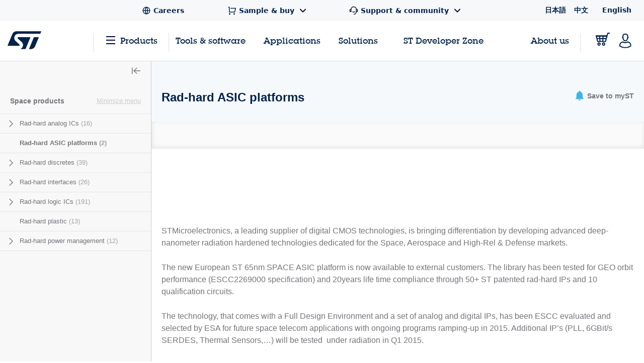

--- FILE ---
content_type: text/html;charset=utf-8
request_url: https://www.st.com/content/st_com_cx/en/products/space-products.lateral-menu.html
body_size: -204
content:
<div class="st-sidebar st-sidebar--tree js-st-sidebar js-st-sidebar--tree"> <a href="#" role="button" class="st-sidebar__close js-st-sidebar-close" aria-label="Close sidebar"> <svg class="st-svg--toggle-tree"> <use xlink:href="#icon-close-tree"></use> </svg> </a> <div class="st-sidebar__header--small"> <span class="st-sidebar__headline--small">CATEGORIES</span> <a title="Title" class="st-sidebar__cancel-button js-st-sidebar-cancel"></a> </div> <div class="st-sidebar__tree"> <p class="st-sidebar__headline"> <a href="/en/space-products.html" onclick="s_objectID=this.dataset['activitymapText'];" data-activitymap-text="Space products">Space products</a> <span class="st-sidebar__category-toggle js-st-sidebar__category-toggle hidden" data-toggle-text-state1="Minimize menu" data-toggle-text-state2="Expand menu">Minimize menu</span> </p> <ul class="st-sidebar--layer1 cd-accordion-menu js-st-accordion-menu st-sidebar__category-tree"> <li data-hierarchy-prmisId="CL2456" class="has-children st-sidebar--layer1-item js-st-sidebar--layer1-item"> <input type="checkbox" name="group-6" id="group-6"/> <label data-hierarchy-prmisId="CL2456" for="group-6" class="st-sidebar__tree-item"> <svg class="st-svg st-svg--arrow-right"> <use xlink:href="#icon-arrow-right"></use> </svg> <a href="/en/space-products/rad-hard-analog-ics.html" x-cq-linkchecker="skip" onclick="s_objectID=this.dataset['activitymapText'];" data-activitymap-text="Rad-hard analog ICs"> Rad-hard analog ICs <span class="st-sidebar--tree__counter">(16)</span> </a> </label> <ul class="st-sidebar--layer2 "> <li data-hierarchy-prmisId="SC1073" class="st-sidebar__tree-item js-st-sidebar--layer2-item"> <a href="/en/space-products/rad-hard-data-converters.html" x-cq-linkchecker="skip" onclick="s_objectID=this.dataset['activitymapText'];" data-activitymap-text="Rad-hard data converters"> Rad-hard data converters <span class="st-sidebar--tree__counter">(5)</span> </a> </li> <li data-hierarchy-prmisId="SC1074" class="st-sidebar__tree-item js-st-sidebar--layer2-item"> <a href="/en/space-products/rad-hard-operational-amplifiers-and-comparators.html" x-cq-linkchecker="skip" onclick="s_objectID=this.dataset['activitymapText'];" data-activitymap-text="Rad-hard operational amplifiers and comparators"> Rad-hard operational amplifiers and comparators <span class="st-sidebar--tree__counter">(9)</span> </a> </li> <li data-hierarchy-prmisId="SC1584" class="st-sidebar__tree-item js-st-sidebar--layer2-item"> <a href="/en/space-products/rad-hard-voltage-references.html" x-cq-linkchecker="skip" onclick="s_objectID=this.dataset['activitymapText'];" data-activitymap-text="Rad-hard voltage references"> Rad-hard voltage references <span class="st-sidebar--tree__counter">(2)</span> </a> </li> </ul> </li> <li data-hierarchy-prmisId="SC2534" class="st-sidebar__tree-item st-sidebar--layer1-item js-st-sidebar--layer1-item"> <a href="/en/space-products/rad-hard-asic-platforms.html" x-cq-linkchecker="skip" onclick="s_objectID=this.dataset['activitymapText'];" data-activitymap-text="Rad-hard ASIC platforms"> Rad-hard ASIC platforms <span class="st-sidebar--tree__counter">(2)</span> </a> </li> <li data-hierarchy-prmisId="CL2457" class="has-children st-sidebar--layer1-item js-st-sidebar--layer1-item"> <input type="checkbox" name="group-15" id="group-15"/> <label data-hierarchy-prmisId="CL2457" for="group-15" class="st-sidebar__tree-item"> <svg class="st-svg st-svg--arrow-right"> <use xlink:href="#icon-arrow-right"></use> </svg> <a href="/en/space-products/rad-hard-discretes.html" x-cq-linkchecker="skip" onclick="s_objectID=this.dataset['activitymapText'];" data-activitymap-text="Rad-hard discretes"> Rad-hard discretes <span class="st-sidebar--tree__counter">(39)</span> </a> </label> <ul class="st-sidebar--layer2 "> <li data-hierarchy-prmisId="SC1307" class="st-sidebar__tree-item js-st-sidebar--layer2-item"> <a href="/en/space-products/rad-hard-bipolar-transistors.html" x-cq-linkchecker="skip" onclick="s_objectID=this.dataset['activitymapText'];" data-activitymap-text="Rad-hard bipolar transistors"> Rad-hard bipolar transistors <span class="st-sidebar--tree__counter">(13)</span> </a> </li> <li data-hierarchy-prmisId="SC1416" class="st-sidebar__tree-item js-st-sidebar--layer2-item"> <a href="/en/space-products/rad-hard-diodes-and-rectifiers.html" x-cq-linkchecker="skip" onclick="s_objectID=this.dataset['activitymapText'];" data-activitymap-text="Rad-hard Diodes and Rectifiers"> Rad-hard Diodes and Rectifiers <span class="st-sidebar--tree__counter">(19)</span> </a> </li> <li data-hierarchy-prmisId="SC780" class="st-sidebar__tree-item js-st-sidebar--layer2-item"> <a href="/en/space-products/rad-hard-power-mosfets.html" x-cq-linkchecker="skip" onclick="s_objectID=this.dataset['activitymapText'];" data-activitymap-text="Rad-hard power MOSFETs"> Rad-hard power MOSFETs <span class="st-sidebar--tree__counter">(7)</span> </a> </li> </ul> </li> <li data-hierarchy-prmisId="CL2459" class="has-children st-sidebar--layer1-item js-st-sidebar--layer1-item"> <input type="checkbox" name="group-2" id="group-2"/> <label data-hierarchy-prmisId="CL2459" for="group-2" class="st-sidebar__tree-item"> <svg class="st-svg st-svg--arrow-right"> <use xlink:href="#icon-arrow-right"></use> </svg> <a href="/en/space-products/rad-hard-interfaces.html" x-cq-linkchecker="skip" onclick="s_objectID=this.dataset['activitymapText'];" data-activitymap-text="Rad-hard interfaces"> Rad-hard interfaces <span class="st-sidebar--tree__counter">(26)</span> </a> </label> <ul class="st-sidebar--layer2 "> <li data-hierarchy-prmisId="SC2538" class="st-sidebar__tree-item js-st-sidebar--layer2-item"> <a href="/en/space-products/rad-hard-bus-buffers.html" x-cq-linkchecker="skip" onclick="s_objectID=this.dataset['activitymapText'];" data-activitymap-text="Rad-hard bus buffers"> Rad-hard bus buffers <span class="st-sidebar--tree__counter">(17)</span> </a> </li> <li data-hierarchy-prmisId="SC2539" class="st-sidebar__tree-item js-st-sidebar--layer2-item"> <a href="/en/space-products/rad-hard-level-shifters.html" x-cq-linkchecker="skip" onclick="s_objectID=this.dataset['activitymapText'];" data-activitymap-text="Rad-hard level shifters"> Rad-hard level shifters <span class="st-sidebar--tree__counter">(2)</span> </a> </li> <li data-hierarchy-prmisId="SC1549" class="st-sidebar__tree-item js-st-sidebar--layer2-item"> <a href="/en/space-products/rad-hard-lvds.html" x-cq-linkchecker="skip" onclick="s_objectID=this.dataset['activitymapText'];" data-activitymap-text="Rad-hard LVDS"> Rad-hard LVDS <span class="st-sidebar--tree__counter">(7)</span> </a> </li> </ul> </li> <li data-hierarchy-prmisId="SC713" class="has-children st-sidebar--layer1-item js-st-sidebar--layer1-item"> <input type="checkbox" name="group-20" id="group-20"/> <label data-hierarchy-prmisId="SC713" for="group-20" class="st-sidebar__tree-item"> <svg class="st-svg st-svg--arrow-right"> <use xlink:href="#icon-arrow-right"></use> </svg> <a href="/en/space-products/rad-hard-logic-ics.html" x-cq-linkchecker="skip" onclick="s_objectID=this.dataset['activitymapText'];" data-activitymap-text="Rad-hard logic ICs"> Rad-hard logic ICs <span class="st-sidebar--tree__counter">(191)</span> </a> </label> <ul class="st-sidebar--layer2 "> <li data-hierarchy-prmisId="SS1446" class="st-sidebar__tree-item js-st-sidebar--layer2-item"> <a href="/en/space-products/rad-hard-54-ac-act-series.html" x-cq-linkchecker="skip" onclick="s_objectID=this.dataset['activitymapText'];" data-activitymap-text="Rad-hard 54 AC/ACT series "> Rad-hard 54 AC/ACT series <span class="st-sidebar--tree__counter">(63)</span> </a> </li> <li data-hierarchy-prmisId="SS1525" class="st-sidebar__tree-item js-st-sidebar--layer2-item"> <a href="/en/space-products/rad-hard-54hc-hct-series.html" x-cq-linkchecker="skip" onclick="s_objectID=this.dataset['activitymapText'];" data-activitymap-text="Rad-hard 54HC/HCT series "> Rad-hard 54HC/HCT series <span class="st-sidebar--tree__counter">(66)</span> </a> </li> <li data-hierarchy-prmisId="SS1448" class="st-sidebar__tree-item js-st-sidebar--layer2-item"> <a href="/en/space-products/rad-hard-54vcx-series.html" x-cq-linkchecker="skip" onclick="s_objectID=this.dataset['activitymapText'];" data-activitymap-text="Rad-hard 54VCX Series "> Rad-hard 54VCX Series <span class="st-sidebar--tree__counter">(6)</span> </a> </li> <li data-hierarchy-prmisId="SS1445" class="st-sidebar__tree-item js-st-sidebar--layer2-item"> <a href="/en/space-products/rad-hard-cmos-4000b-series.html" x-cq-linkchecker="skip" onclick="s_objectID=this.dataset['activitymapText'];" data-activitymap-text="Rad-hard CMOS 4000B series"> Rad-hard CMOS 4000B series <span class="st-sidebar--tree__counter">(54)</span> </a> </li> <li data-hierarchy-prmisId="SS2265" class="st-sidebar__tree-item js-st-sidebar--layer2-item"> <a href="/en/space-products/rad-hard-fast-logic.html" x-cq-linkchecker="skip" onclick="s_objectID=this.dataset['activitymapText'];" data-activitymap-text="Rad-hard fast logic"> Rad-hard fast logic <span class="st-sidebar--tree__counter">(2)</span> </a> </li> </ul> </li> <li data-hierarchy-prmisId="SC2510" class="st-sidebar__tree-item st-sidebar--layer1-item js-st-sidebar--layer1-item"> <a href="/en/space-products/rad-hard-plastic.html" x-cq-linkchecker="skip" onclick="s_objectID=this.dataset['activitymapText'];" data-activitymap-text="Rad-hard plastic"> Rad-hard plastic <span class="st-sidebar--tree__counter">(13)</span> </a> </li> <li data-hierarchy-prmisId="CL2363" class="has-children st-sidebar--layer1-item js-st-sidebar--layer1-item"> <input type="checkbox" name="group-10" id="group-10"/> <label data-hierarchy-prmisId="CL2363" for="group-10" class="st-sidebar__tree-item"> <svg class="st-svg st-svg--arrow-right"> <use xlink:href="#icon-arrow-right"></use> </svg> <a href="/en/space-products/rad-hard-power-management.html" x-cq-linkchecker="skip" onclick="s_objectID=this.dataset['activitymapText'];" data-activitymap-text="Rad-hard power management"> Rad-hard power management <span class="st-sidebar--tree__counter">(12)</span> </a> </label> <ul class="st-sidebar--layer2 "> <li data-hierarchy-prmisId="SC1751" class="st-sidebar__tree-item js-st-sidebar--layer2-item"> <a href="/en/space-products/rad-hard-current-limiter.html" x-cq-linkchecker="skip" onclick="s_objectID=this.dataset['activitymapText'];" data-activitymap-text="Rad-hard current limiter "> Rad-hard current limiter <span class="st-sidebar--tree__counter">(1)</span> </a> </li> <li data-hierarchy-prmisId="SC1748" class="st-sidebar__tree-item js-st-sidebar--layer2-item"> <a href="/en/space-products/rad-hard-gate-drivers.html" x-cq-linkchecker="skip" onclick="s_objectID=this.dataset['activitymapText'];" data-activitymap-text="Rad-hard gate drivers"> Rad-hard gate drivers <span class="st-sidebar--tree__counter">(2)</span> </a> </li> <li data-hierarchy-prmisId="SC716" class="st-sidebar__tree-item js-st-sidebar--layer2-item"> <a href="/en/space-products/rad-hard-linear-voltage-regulators.html" x-cq-linkchecker="skip" onclick="s_objectID=this.dataset['activitymapText'];" data-activitymap-text="Rad-hard linear voltage regulators"> Rad-hard linear voltage regulators <span class="st-sidebar--tree__counter">(7)</span> </a> </li> <li data-hierarchy-prmisId="SC1548" class="st-sidebar__tree-item js-st-sidebar--layer2-item"> <a href="/en/space-products/rad-hard-pwm-controllers.html" x-cq-linkchecker="skip" onclick="s_objectID=this.dataset['activitymapText'];" data-activitymap-text="Rad-hard PWM controllers"> Rad-hard PWM controllers <span class="st-sidebar--tree__counter">(2)</span> </a> </li> </ul> </li> </ul> </div> </div>

--- FILE ---
content_type: text/html;charset=utf-8
request_url: https://www.st.com/content/st_com_cx/en/products/space-products/rad-hard-asic-platforms/_jcr_content/content-tabs/resource-sub-tab.nocache.html/st-site-cx/components/containers/product/product-catalog-resource-sub-tab.html
body_size: 410
content:
<!-- SDI include (path: /content/st_com_cx/en/products/space-products/rad-hard-asic-platforms/_jcr_content/content-tabs/resource-sub-tab/virtual/docqlnli.cache.html/st-site-cx/components/containers/product/product-catalog-resource-sub-tab/cache.html, resourceType: st-site-cx/components/containers/product/product-catalog-resource-sub-tab/cache) --> <div class="js-st-tab-content" data-content="4"> <script src="/etc.clientlibs/st-site-cx/components/containers/product/product-catalog-resource-sub-tab/renderer/clientlibs.min.28d71a0236c0f3d44a3f8da33ae39680.js"></script> <div class="st-nav-tabs-content--resources"> <div class="st-resources-hierarchy" data-prmis-id="SC2534" data-main-item="All documents" data-page-nav="4" data-productId="SC2534" data-hierarchy-category="all" data-resourcecategory="all" data-resourcetype="" data-navTabContentId="documentation"> <div class="st-flex hierarchy st-margin--all-b-2"> <div class="st-flex st-flex-items--all-center item is-current"> <span class="item-label st-margin--all-r-2" data-translation-app-exclude data-main-category="resources">All resource types</span> <a class="st-link expand" href="#" data-expand-text="Expand all" data-collapse-text="Minify">Minify</a></div> </div> <div class="active" data-level="0"> <div class="st-flex"> <div class="resource st-simple-accordion js-simple-accordion is-expanded"> <a class="title st-h4 st-font--bold st-font-size--xs st-margin--all-b-2 st-simple-accordion-toggler js-simple-accordion-toggler is-left" data-manual-triggered data-icon-wrap data-icon="icon-arrow-right-filled" data-page-nav="4" data-tabs-layer2-id="00" data-productid="SC2534" data-hierarchy-category="technical_literature" data-resourcecategory="technical_literature">Technical Literature</a> <div class="st-simple-accordion-content"> <a href="#" class="st-link" data-page-nav="4" data-productid="SC2534" data-hierarchy-category="technical_literature" data-resourcecategory="technical_literature" data-resourcetype="databrief"> <span class="st-nav-tabs__text">Databrief</span> <span class="st-nav-tabs__count">(1)</span> </a> <a href="#" class="st-link" data-page-nav="4" data-productid="SC2534" data-hierarchy-category="technical_literature" data-resourcecategory="technical_literature" data-resourcetype="datasheet"> <span class="st-nav-tabs__text">Datasheet</span> <span class="st-nav-tabs__count">(1)</span> </a> </div> </div> <div class="resource st-simple-accordion js-simple-accordion is-expanded"> <a class="title st-h4 st-font--bold st-font-size--xs st-margin--all-b-2 st-simple-accordion-toggler js-simple-accordion-toggler is-left" data-manual-triggered data-icon-wrap data-icon="icon-arrow-right-filled" data-page-nav="4" data-tabs-layer2-id="10" data-productid="SC2534" data-hierarchy-category="flyers_and_brochures" data-resourcecategory="flyers_and_brochures">Flyers and Brochures</a> <div class="st-simple-accordion-content"> <a href="#" class="st-link" data-page-nav="4" data-productid="SC2534" data-hierarchy-category="flyers_and_brochures" data-resourcecategory="flyers_and_brochures" data-resourcetype="brochures"> <span class="st-nav-tabs__text">Brochures</span> <span class="st-nav-tabs__count">(1)</span> </a> </div> </div> </div> </div> <div data-level="1" class="single-level" data-hierarchy-title="Technical Literature" data-level-hierarchy-category="technical_literature"> <div class="st-flex"> <div class="resource"> <a href="#" class="st-link" data-page-nav="4" data-productid="SC2534" data-hierarchy-category="technical_literature" data-resourcecategory="technical_literature" data-resourcetype="databrief"> <span class="st-nav-tabs__text">Databrief</span> <span class="st-nav-tabs__count">(1)</span> </a> </div> <div class="resource"> <a href="#" class="st-link" data-page-nav="4" data-productid="SC2534" data-hierarchy-category="technical_literature" data-resourcecategory="technical_literature" data-resourcetype="datasheet"> <span class="st-nav-tabs__text">Datasheet</span> <span class="st-nav-tabs__count">(1)</span> </a> </div> </div> </div> <div data-level="1" class="single-level" data-hierarchy-title="Flyers and Brochures" data-level-hierarchy-category="flyers_and_brochures"> <div class="st-flex"> <div class="resource"> <a href="#" class="st-link" data-page-nav="4" data-productid="SC2534" data-hierarchy-category="flyers_and_brochures" data-resourcecategory="flyers_and_brochures" data-resourcetype="brochures"> <span class="st-nav-tabs__text">Brochures</span> <span class="st-nav-tabs__count">(1)</span> </a> </div> </div> </div> <div class="st-resources-hierarchy-mobile hidden" data-translation-app-exclude data-mobile-container> <div class="wrapper"> <div class="header"> <span class="st-nav-search-bar-all-hierarchy">All resource types</span> <svg class="st-svg--block st-svg--close js-close"> <use xlink:href="#icon-close"></use> </svg> </div> <div class="content"> <div class="item st-simple-accordion js-simple-accordion"> <a class="title st-font--bold st-font-size--xs st-simple-accordion-toggler js-simple-accordion-toggler" data-icon-wrap data-icon="icon-arrow-right-filled">Technical Literature</a> <div class="st-simple-accordion-content" data-hierarchy-level="1"> <a href="#" class="st-link st-link--grey-middle toggler" data-hierarchy-level="1" data-productid="SC2534" data-hierarchy-category="technical_literature" data-resourcecategory="technical_literature"> <span class="st-nav-tabs__text">All Technical Literature</span> </a> <a href="#" class="st-link st-link--grey-middle" data-hierarchy-level="2" data-productid="SC2534" data-hierarchy-category="technical_literature" data-resourcecategory="technical_literature" data-resourcetype="databrief"> <span class="st-nav-tabs__text">Databrief</span> <span class="st-nav-tabs__count">(1)</span> </a> <a href="#" class="st-link st-link--grey-middle" data-hierarchy-level="2" data-productid="SC2534" data-hierarchy-category="technical_literature" data-resourcecategory="technical_literature" data-resourcetype="datasheet"> <span class="st-nav-tabs__text">Datasheet</span> <span class="st-nav-tabs__count">(1)</span> </a> </div> </div> <div class="item st-simple-accordion js-simple-accordion"> <a class="title st-font--bold st-font-size--xs st-simple-accordion-toggler js-simple-accordion-toggler" data-icon-wrap data-icon="icon-arrow-right-filled">Flyers and Brochures</a> <div class="st-simple-accordion-content" data-hierarchy-level="1"> <a href="#" class="st-link st-link--grey-middle toggler" data-hierarchy-level="1" data-productid="SC2534" data-hierarchy-category="flyers_and_brochures" data-resourcecategory="flyers_and_brochures"> <span class="st-nav-tabs__text">All Flyers and Brochures</span> </a> <a href="#" class="st-link st-link--grey-middle" data-hierarchy-level="2" data-productid="SC2534" data-hierarchy-category="flyers_and_brochures" data-resourcecategory="flyers_and_brochures" data-resourcetype="brochures"> <span class="st-nav-tabs__text">Brochures</span> <span class="st-nav-tabs__count">(1)</span> </a> </div> </div> </div> </div> </div> </div> </div> <div class="st-nav-search-bar render-in-level grid-resources" data-level0 data-solr-endpoint="/bin/st/search/resources" data-prmis-id="SC2534"> <div class="st-nav-search-bar-item"> <input class="st-search__input st-nav-search-bar-input js-nav-search-bar-input" type="text" id="documentation search" placeholder="Search documents by title" data-type-search="resources" data-default-placeholder="Search documents by title"/> <div class="st-nav-search-bar-icon-search"></div> <div class="st-nav-search-bar-suggestions"></div> </div> <div data-control="1" class="st-nav-search-bar-item st-nav-search-bar-item--filter render-in-level st-nav-search-bar-item--non-mobile" data-level1 data-level2 data-level3> <div class="st-select js-nav-search-bar-select-file-type"> <select name="select" aria-label="Select the file type"> <option value="" selected>File Type</option> <option value="pdf">PDF</option> <option value="zip">ZIP</option> </select> </div> </div> <div data-control="2" class="st-nav-search-bar-item st-nav-search-bar-item--filter render-in-level st-nav-search-bar-item--non-mobile" data-level1 data-level2 data-level3> <div class="st-select js-nav-search-bar-select-latest-update"> <select name="select" aria-label="Select the date"> <option option selected value="">Latest update</option> </select> </div> </div> <button class="st-nav-search-bar-item st-nav-search-bar-item--reset-button st-nav-search-bar-reset-button st-button st-button--outline">Reset</button> <span class="search-error">Please enter your desired search query and search again</span> <button data-control="1" class="st-nav-search-bar-browse-all-button st-nav-search-bar-item st-nav-search-bar-item--mobile st-button st-button--outline st-button--clear"> <svg class="st-button__icon st-button__icon--burger" viewBox="0 0 22 17"> <use xlink:href="#icon-burger"></use> </svg> Browse all </button> <button data-control="2" class="hide-on-selectors st-nav-search-bar-filters-button st-nav-search-bar-item st-nav-search-bar-item--mobile st-button st-button--outline st-button--clear"> <svg class="st-button__icon st-button__icon--filter" viewBox="0 0 22 17"> <use xlink:href="#icon-filter"></use> </svg> Show filters </button> <div class="st-nav-search-bar-mobile hidden render-in-level-container" data-translation-app-exclude> <div class="wrapper"> <div class="header"> <span>Filters</span> <svg class="st-svg--block st-svg--close js-close"> <use xlink:href="#icon-close"></use> </svg> </div> <div class="content"> <div class="item"> <div class="filter-title">Quick filters</div> </div> <div class="item"> <div class="field-title">File Type</div> <div class="field"> <div class="st-select js-nav-search-bar-select-file-type"> <select name="select" aria-label="Select the file type"> <option value="" selected>All file types</option> <option value="pdf">PDF</option> <option value="zip">ZIP</option> </select> </div> </div> </div> <div class="item"> <div class="field-title">Latest update</div> <div class="field"> <div class="st-select js-nav-search-bar-select-latest-update"> <select name="select" aria-label="Select the date"> <option value="" selected>All dates</option> </select> </div> </div> </div> </div> </div> </div> </div> <div style="display: none;" data-i18n-expand-all="Expand all" data-i18n-minify="Minify"></div> </div>

--- FILE ---
content_type: application/x-javascript;charset=utf-8
request_url: https://swa.st.com/id?d_visid_ver=5.5.0&d_fieldgroup=A&mcorgid=6C557FBB5417FB460A4C98A4%40AdobeOrg&mid=19394162767348132584611941829076857554&cl=34127700&ts=1768753149399
body_size: -42
content:
{"mid":"19394162767348132584611941829076857554"}